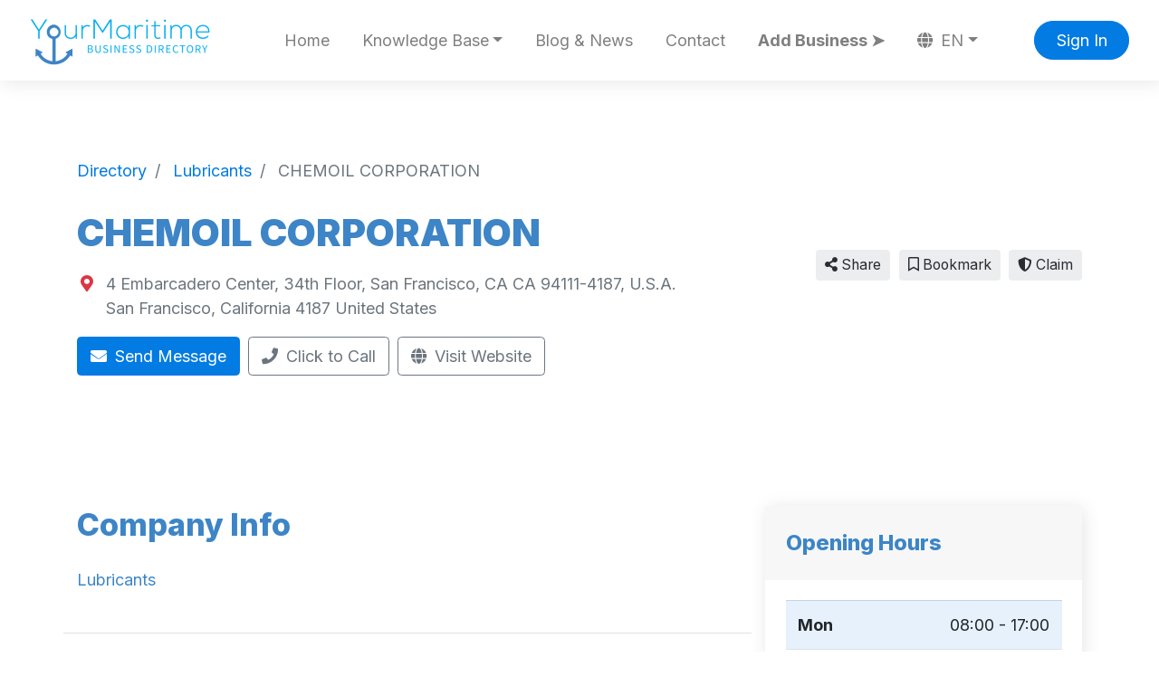

--- FILE ---
content_type: text/html; charset=UTF-8
request_url: https://yourmaritime.com/directory/chemoil-corporation-516
body_size: 7725
content:
<!doctype html>
<html lang="en" dir="ltr">
    <head>
        <meta charset="utf-8" />
        <meta name="viewport" content="width=device-width, initial-scale=1" />
        <title>CHEMOIL CORPORATION</title>
                                    <meta property="og:site_name" content="YourMaritime.com | Business Directory" />
                                                <meta property="og:title" content="CHEMOIL CORPORATION" />
                                                <meta property="og:description" content="Lubricants" />
                                                <meta property="og:type" content="business:business" />
                                                <meta property="og:url" content="https://yourmaritime.com/directory/chemoil-corporation-516" />
                                                <meta name="geo.position" content="37.795242;-122.396220" />
                                                <meta property="place:location:latitude" content="37.795242" />
                                                <meta property="place:location:longitude" content="-122.396220" />
                                                <meta name="title" content="CHEMOIL CORPORATION | Company Information" />
                                                <meta name="keywords" content="ship suppliers directory, maritime services listings, port authorities contacts, shipping companies database, marine equipment suppliers, maritime legal services, shipyard and repair facilities, maritime certification bodies, crewing and manning agencies, maritime insurance companies, Lubricants, San Francisco, California, United States." />
                                                <meta name="description" content="Discover Lubricants in San Francisco, California, United States." />
                                        <link rel="canonical" href="https://yourmaritime.com/directory/chemoil-corporation-516" />
                                                                <link rel="alternate" hreflang="x-default" href="https://yourmaritime.com/directory/chemoil-corporation-516" />
                                <link rel="alternate" hreflang="en" href="https://yourmaritime.com/directory/chemoil-corporation-516" />
                                            <link rel="alternate" hreflang="gr" href="https://yourmaritime.com/gr/directory/chemoil-corporation-516" />
                                            <link rel="alternate" hreflang="es" href="https://yourmaritime.com/es/directory/chemoil-corporation-516" />
                                            <link rel="alternate" hreflang="cn" href="https://yourmaritime.com/cn/directory/chemoil-corporation-516" />
                                            <link rel="alternate" hreflang="ar" href="https://yourmaritime.com/ar/directory/chemoil-corporation-516" />
                                            <link rel="alternate" hreflang="de" href="https://yourmaritime.com/de/directory/chemoil-corporation-516" />
                                            <link rel="alternate" hreflang="fr" href="https://yourmaritime.com/fr/directory/chemoil-corporation-516" />
                                            <link rel="alternate" hreflang="pt" href="https://yourmaritime.com/pt/directory/chemoil-corporation-516" />
                                            <link rel="alternate" hreflang="ru" href="https://yourmaritime.com/ru/directory/chemoil-corporation-516" />
                            <link rel="stylesheet" href="https://yourmaritime.com/js/bootstrap/ltr/bootstrap.min.css">
        <link rel="stylesheet" href="https://yourmaritime.com/js/fontawesome/css/all.css">
        <link href="https://yourmaritime.com/js/simplelightbox/simplelightbox.min.css" rel="stylesheet">
<link rel="stylesheet" href="https://yourmaritime.com/js/leaflet/leaflet.css" />
<link rel="stylesheet" href="https://yourmaritime.com/js/leaflet-fullscreen/leaflet.fullscreen.css" />
<link rel="stylesheet" href="https://yourmaritime.com/js/leaflet-markers/L.Icon.FontAwesome.css" />
<link href="https://yourmaritime.com/js/swiper/css/swiper.min.css?v=844" rel="stylesheet">
        <link rel="preconnect" href="https://fonts.googleapis.com">
        <link rel="preconnect" href="https://fonts.gstatic.com" crossorigin>
        <link rel="stylesheet" href="https://fonts.googleapis.com/css2?family=Nunito+Sans:wght@300;400;500;600;700;800;900&family=Open+Sans:wght@300;400;600;700;800;900&family=Ubuntu:wght@300;400;600;700;800;900&family=Quicksand:wght@300;400;600;700;800;900&family=Inter:wght@300;400;600;700;800;900&display=swap">
        <link rel="stylesheet" href="https://yourmaritime.com/css/default/style.css?rev=14">
        <script src="https://yourmaritime.com/js/jquery/jquery.min.js?v=371"></script>
        
<meta name="p:domain_verify" content="afc34d209f21abb0477864533497d627"/>

<meta name="facebook-domain-verification" content="o69h437yx6eu7lzb37ozve8hs7ongt" />

<script>function loadScript(a){var b=document.getElementsByTagName("head")[0],c=document.createElement("script");c.type="text/javascript",c.src="https://tracker.metricool.com/resources/be.js",c.onreadystatechange=a,c.onload=a,b.appendChild(c)}loadScript(function(){beTracker.t({hash:"e5dc29b217cc2e91e34beb7fd723239f"})});</script>

<script async src="https://pagead2.googlesyndication.com/pagead/js/adsbygoogle.js?client=ca-pub-4277063291146793"
     crossorigin="anonymous"></script>


<!-- Google tag (gtag.js) -->
<script async src="https://www.googletagmanager.com/gtag/js?id=G-L2VE2TSYLJ"></script>
<script>
  window.dataLayer = window.dataLayer || [];
  function gtag(){dataLayer.push(arguments);}
  gtag('js', new Date());

  gtag('config', 'G-L2VE2TSYLJ');
</script>
    </head>
    <body class="ltr">
        <div class="window-overlay bg-dark position-fixed w-100 h-100"></div>
<header class="widget header-widget navbar-top">
    <nav class="navbar navbar-expand-lg navbar-light bg-white shadow-md">
        <div class="container-fluid">
            <a class="navbar-brand" href="https://yourmaritime.com/">
            <img  src="https://yourmaritime.com/media/541/large/test5.png?v=5" width="200" height="60" alt="YourMaritime.com | Business Directory" />            </a>
            <button class="navbar-toggler" type="button" data-toggle="collapse" data-target="#navbarCollapse"
                aria-controls="navbarCollapse" aria-expanded="false" aria-label="Toggle navigation">
                <i class="fas fa-bars"></i>
            </button>
            <div class="collapse navbar-collapse" id="navbarCollapse">
                <ul class="navbar-nav mx-auto">
                <li class="nav-item"><a class="nav-link" href="https://yourmaritime.com/directory" target="_self">Home</a></li><li class="nav-item dropdown"><a class="nav-link dropdown-toggle" id="nav-link-dropdown-14" data-toggle="dropdown" aria-expanded="false" aria-haspopup="true" href="#" role="button">Knowledge Base</a><div class="dropdown-menu shadow-md" aria-labelledby="nav-link-dropdown-14"><a class="dropdown-item" href="https://yourmaritime.com/logistics-dictionary" target="_self">📦 Logistics Dictionary</a><a class="dropdown-item" href="https://yourmaritime.com/vessel-counter" target="_self">🚢 Vessels per Country</a><a class="dropdown-item" href="https://yourmaritime.com/ocean-services-trade" target="_self">🌍 Ocean Services Trade</a></div></li><li class="nav-item"><a class="nav-link" href="https://yourmaritime.com/blog-news" target="_self">Blog &amp; News</a></li><li class="nav-item"><a class="nav-link" href="https://yourmaritime.com/contact" target="_self">Contact</a></li><li class="nav-item highlighted-item"><a class="nav-link" href="https://yourmaritime.com/pricing" target="_self">Add Business ➤</a></li><li class="nav-item dropdown"><a class="nav-link dropdown-toggle" href="#" id="languageDropdown" role="button" data-toggle="dropdown" aria-haspopup="true" aria-expanded="false"><i class="fas fa-globe mr-1"></i> EN</a><div class="dropdown-menu dropdown-menu-right shadow-md" aria-labelledby="languageDropdown"><a class="dropdown-item active" href="https://yourmaritime.com/directory/chemoil-corporation-516">English ✓</a><a class="dropdown-item" href="https://yourmaritime.com/gr/directory/chemoil-corporation-516">Ελληνικά</a><a class="dropdown-item" href="https://yourmaritime.com/es/directory/chemoil-corporation-516">Español</a><a class="dropdown-item" href="https://yourmaritime.com/cn/directory/chemoil-corporation-516">简体中文</a><a class="dropdown-item" href="https://yourmaritime.com/ar/directory/chemoil-corporation-516">العربية</a><a class="dropdown-item" href="https://yourmaritime.com/de/directory/chemoil-corporation-516">Deutsch</a><a class="dropdown-item" href="https://yourmaritime.com/fr/directory/chemoil-corporation-516">Français</a><a class="dropdown-item" href="https://yourmaritime.com/pt/directory/chemoil-corporation-516">Português</a><a class="dropdown-item" href="https://yourmaritime.com/ru/directory/chemoil-corporation-516">Русский</a></div></li>                </ul>
                                <div class="d-flex align-items-center justify-content-between justify-content-lg-end">
                    <ul class="navbar-nav">
                        <li class="nav-item">
                                                            <a class="btn btn-round btn-primary" href="https://yourmaritime.com/account/login">Sign In</a>
                                                    </li>
                    </ul>
                </div>
                            </div>
        </div>
    </nav>
</header><div itemscope itemtype="http://schema.org/LocalBusiness">
    <section class="widget listing-widget bg-white py-6">
        <div class="container">
            <div class="row align-items-center">
                <div class="col-12 col-lg-8">
                    <nav aria-label="breadcrumb">
                        <ol class="breadcrumb" itemscope itemtype="https://schema.org/BreadcrumbList">
                                                        <li class="breadcrumb-item" itemprop="itemListElement" itemscope itemtype="https://schema.org/ListItem">
                                <a itemprop="item" href="https://yourmaritime.com/directory">
                                    <span itemprop="name">Directory</span>
                                </a>
                                <meta itemprop="position" content="1" />
                            </li>

                                                                    <li class="breadcrumb-item" itemprop="itemListElement" itemscope itemtype="https://schema.org/ListItem">
                                            <a itemprop="item" href="https://yourmaritime.com/directory/lubricants">
                                                <span itemprop="name">Lubricants</span>
                                            </a>
                                            <meta itemprop="position" content="2" />
                                        </li>
                                                        <li class="breadcrumb-item active" aria-current="page" itemprop="itemListElement" itemscope itemtype="https://schema.org/ListItem">
                                <span itemprop="name">CHEMOIL CORPORATION</span>
                                <meta itemprop="item" content="https://yourmaritime.com/directory/chemoil-corporation-516" />
                                <meta itemprop="position" content="3" />
                            </li>
                        </ol>
                    </nav>                  
                    <h1 class="display-3 text-black mb-3">
                        <span itemprop="name">CHEMOIL CORPORATION</span>                    </h1>
                    <div class="display-8 mb-3">
                                                                                                                                            </div>
                                                                <div class="d-flex align-items-baseline">
                            <div>
                                <i class="fas fa-map-marker-alt text-danger fa-fw"></i>
                            </div>
                            <div class="ml-2 text-secondary">
                                                                <div itemprop="address" itemscope itemtype="http://schema.org/PostalAddress">
                                    <span itemprop="streetAddress">4 Embarcadero Center, 34th Floor, San Francisco, CA CA 94111-4187, U.S.A.</span><br />
<span itemprop="addressLocality">San Francisco</span>, <span itemprop="addressRegion">California</span> <span itemprop="postalCode">4187</span> <span itemprop="addressCountry">United States</span>                                </div>
                                                            </div>
                        </div>
                                                                <div class="pt-3">
                                                            <a class="btn btn-primary mr-1 mb-3" href="https://yourmaritime.com/directory/chemoil-corporation-516/send-message">
                                    <i class="fas fa-envelope mr-1"></i> Send Message                                </a>
                                                                                        <span class="btn btn-outline-secondary mr-1 mb-3">
                                    <i class="fas fa-phone mr-1"></i> <span itemprop="telephone" content="14 152 682 740" data-action="click-to-call" data-id="4095" data-url="https://yourmaritime.com/ajax/click-to-call">Click to Call</span>
                                </span>
                                                                                        <a class="btn btn-outline-secondary mr-1 mb-3" rel="nofollow" target="_blank" href="https://yourmaritime.com/directory/chemoil-corporation-516/visit-website">
                                    <i class="fas fa-globe mr-1"></i> Visit Website                                </a>
                                                    </div>
                                    </div>
                <div class="col-12 col-lg-4 text-left text-lg-right mt-lg-0">
                    <div>
                                                                    <div class="share-button btn btn-light btn-sm ml-1 mb-2 position-relative">
                            <i class="fas fa-share-alt"></i> Share                            <div class="share-popup-screen"></div>
                            <div class="share-popup-wrapper">
                                <ul class="list-inline share-popup shadow-md">
                                    <li class="list-inline-item">
                                        <a href="https://www.facebook.com/sharer/sharer.php?u=https://yourmaritime.com/directory/chemoil-corporation-516" class="share-link btn btn-circle btn-icn btn-facebook" target="_blank" title="Share on Facebook">
                                            <i class="fab fa-facebook-f"></i>
                                        </a>
                                    </li>
                                    <li class="list-inline-item">
                                        <a href="https://x.com/intent/post?text=CHEMOIL CORPORATION&url=https://yourmaritime.com/directory/chemoil-corporation-516" class="share-link btn btn-circle btn-icn btn-twitter" target="_blank" title="Share on Twitter">
                                            <i class="fab fa-twitter"></i>
                                        </a>
                                    </li>
                                    <li class="list-inline-item">
                                        <a href="https://www.linkedin.com/sharing/share-offsite/?url=https://yourmaritime.com/directory/chemoil-corporation-516" class="share-link btn btn-circle btn-icn btn-linkedin-in" target="_blank" title="Share on LinkedIn">
                                            <i class="fab fa-linkedin-in"></i>
                                        </a>
                                    </li>
                                    <li class="list-inline-item">
                                        <a href="https://pinterest.com/pin/create/button/?url=https://yourmaritime.com/directory/chemoil-corporation-516" class="share-link btn btn-circle btn-icn btn-pinterest" target="_blank" title="Share on Pinterest">
                                            <i class="fab fa-pinterest"></i>
                                        </a>
                                    </li>
                                    <li class="list-inline-item">
                                        <a href="https://www.reddit.com/submit?title=CHEMOIL CORPORATION&url=https://yourmaritime.com/directory/chemoil-corporation-516" class="share-link btn btn-circle btn-icn btn-reddit" target="_blank" title="Share on Reddit">
                                            <i class="fab fa-reddit"></i>
                                        </a>
                                    </li>
                                </ul>
                            </div>
                        </div>
                                                                                                            <a href="https://yourmaritime.com/account/login" class="btn btn-light btn-sm ml-1 mb-2">            <i class="far fa-bookmark"></i> Bookmark    </a>
                                                                                                                                        <a href="https://yourmaritime.com/directory/chemoil-corporation-516/claim" class="btn btn-light btn-sm ml-1 mb-2"><i class="fas fa-shield-alt"></i> Claim</a>
                                                            </div>                    
                </div>
            </div>
        </div>
    </section>
    <section class="widget listing-widget-body bg-white pb-6">
        <div class="container">
            <div class="row">
                <div class="col-12 py-5">
                    <div class="row">
                        <div class="col-12 col-lg-8 order-2 order-lg-1">
                            <div class="row">
                                
                                                                                                                                                                                                                                                                                                                                                                                                                                                                                                                                                                                                                                                                                                                                                                                                                                                                                                                                                                                                                                                                                                                                                                                                                    
                                                                
                                                                    <div class="col-12 mb-4 border-bottom pb-4 order-1">
                                        <h3 class="display-5 text-bold mb-4">Company Info</h3>
                                        <p>
                                            <span itemprop="description" content="Lubricants"><span>Lubricants</span></span>                                        </p>
                                    </div>
                                                                                                                                                                                                                                                                                                                                                                                                                                                                                                                                                                                                                                                                                                                                                                                                                                                                                                                                                                                                                                                                                                                                                                                                                                                                                                                                                                                                                                                                                                        <div class="col-12 mb-4 py-4 border-bottom order-3">
                                        <h3 class="display-5 text-bold mb-4">Additional Info</h3>
                                        <div class="table-responsive">
                                            <table class="table">
                                                <tbody>
                                                    
                                            <tr>
                                                <th scope="row" class="w-35 pl-2"><i class="fas fa-mail-bulk fa-fw text-secondary"></i> Contact Email:</th>
                                                <td class="pr-0"><span itemprop="email"><a href="mailto:market@chemoil.com">market@chemoil.com</a></span></td>
                                            </tr>
                                            
                                            <tr>
                                                <th scope="row" class="w-35 pl-2"><i class="fas fa-dollar-sign fa-fw text-secondary"></i> Accepted Currencies:</th>
                                                <td class="pr-0"><span itemprop="currenciesAccepted">$ Dollar</span></td>
                                            </tr>
                                                                                            </tbody>
                                            </table>
                                        </div>
                                    </div>
                                
                                                                                                                                    <div class="col-12 mb-4 border-bottom py-4 order-5">
                                        <h3 class="display-5 text-bold mb-4">Location</h3>
                                        <div id="map" class="map"></div>
                                    </div>
                                                                                                                                                            </div>
                        </div>
                        <div class="col-12 col-lg-4 order-1 order-lg-2">
                                                                                    
                                                        
                                                                                                                                                                        <div class="card shadow-md border-0 mb-5">
                                <div class="card-header py-4 border-0">
                                    <h4 class="text-bold display-8">Opening Hours</h4>
                                </div>
                                <div class="card-body">
                                    <table class="table">
                                        <tbody>
                                                                                        <tr class="table-primary">
                                                <th scope="row">Mon</th>
                                                <td class="text-right">
                                                                                                                                                                        <span itemprop="openingHours" content="Mn 08:00:00-17:00:00">
                                                                08:00 - 17:00<br />
                                                            </span>
                                                                                                                                                            </td>
                                            </tr>
                                                                                        <tr>
                                                <th scope="row">Tue</th>
                                                <td class="text-right">
                                                                                                                                                                        <span itemprop="openingHours" content="Tu 08:00:00-17:00:00">
                                                                08:00 - 17:00<br />
                                                            </span>
                                                                                                                                                            </td>
                                            </tr>
                                                                                        <tr>
                                                <th scope="row">Wed</th>
                                                <td class="text-right">
                                                                                                                                                                        <span itemprop="openingHours" content="We 08:00:00-17:00:00">
                                                                08:00 - 17:00<br />
                                                            </span>
                                                                                                                                                            </td>
                                            </tr>
                                                                                        <tr>
                                                <th scope="row">Thu</th>
                                                <td class="text-right">
                                                                                                                                                                        <span itemprop="openingHours" content="Th 08:00:00-17:00:00">
                                                                08:00 - 17:00<br />
                                                            </span>
                                                                                                                                                            </td>
                                            </tr>
                                                                                        <tr>
                                                <th scope="row">Fri</th>
                                                <td class="text-right">
                                                                                                                                                                        <span itemprop="openingHours" content="Fr 08:00:00-17:00:00">
                                                                08:00 - 17:00<br />
                                                            </span>
                                                                                                                                                            </td>
                                            </tr>
                                                                                        <tr>
                                                <th scope="row">Sat</th>
                                                <td class="text-right">
                                                                                                            Closed                                                                                                    </td>
                                            </tr>
                                                                                        <tr>
                                                <th scope="row">Sun</th>
                                                <td class="text-right">
                                                                                                            Closed                                                                                                    </td>
                                            </tr>
                                                                                    </tbody>
                                    </table>
                                </div>
                                                                <div class="card-footer border-0 bg-secondary-light py-4">
                                    <span class="text-secondary text-bold display-9">
                                        Closed Now                                    </span>
                                    <span class="float-right">
                                        <i class="far fa-clock text-secondary text-bold display-6"></i>
                                    </span>
                                </div>
                                                            </div>
                                                        
                        </div>
                    </div>
                </div>
            </div>
        </div>
    </section>
</div>
<section class="widget custom-widget bg-white py-6">
    <div class="container">
        <div class="row">
            <div class="col-12">
                <h3 class="text-black display-5 mb-4"></h3>
                <p class="display-9"><h3 style="text-align: center;"><style type="text/css">.generated-text {
   font-family: Geneva, sans-serif;
   font-size: 20px;
   line-height: 35px;
   text-align: center;
   color: #ffffff;
   border-radius: 60px;
   background-color: #3D85C6;
   padding: 20px;
   border: none;
   cursor: pointer;
}

/* Add this to the parent container */
.button-wrapper {
   display: flex;
   justify-content: center; /* centers horizontally */
   align-items: flex-start; /* keeps it at the top */
   width: 100%;
   padding-top: 10px;       /* optional spacing */</style>Want to be listed in the &quot;Lubricants&quot; category?</h3><p></p><div class="button-wrapper"></div><div class="button-wrapper">&nbsp;&nbsp;</div><div class="button-wrapper"><button class="generated-text" type="button" onclick="location.href='https://yourmaritime.com/pricing'">+ Click here to add your business!</button></div></p>
            </div>
        </div>
    </div>
</section>
<script>
    $(document).ready(function() {
        var swiper = new Swiper(".slider-e73ffb", {
            effect: 'slide',
            slidesPerView: 3,
            spaceBetween: 30,
            speed: 2000,
            autoplay: {
                        delay: 1000,
                    },
            pagination: {
                el: ".swiper-pagination",
                clickable: true,
            },
            breakpoints: {
                1200: {
                    slidesPerView: 3,
                    spaceBetween: 30,
                },
    
                1024: {
                    slidesPerView: 2,
                    spaceBetween: 20,
                },
                768: {
                    slidesPerView: 2,
                    spaceBetween: 20,
                },
                640: {
                    slidesPerView: 2,
                    spaceBetween: 10,
                },
                0: {
                    slidesPerView: 1,
                    spaceBetween: 10,
                }
            }
        });
    });
</script><section class="widget listings-slider-widget bg-white py-6">
    <div class="container">
        <div class="row">
            <div class="col-12">
                <p class="text-caption text-black text-uppercase display-11 l-space-1">Similar companies</p>
                <h3 class="text-black display-5 l-space-0"></h3>
            </div>
        </div>
        <div class="swiper mt-5 slider-e73ffb">
            <div class="swiper-wrapper pb-6">
                                <div class="swiper-slide ht-auto">
                    <div class="w-100 h-100">
                        <div class="card listing-card h-100 border-0 shadow-md bg-white">
    <div class="row no-gutters">
                <div class="listing-card-img col-12">
                            <a class="d-block" href="https://yourmaritime.com/directory/arabian-petroleum-supply-company-s-a-apsco">
                            <img  src="https://yourmaritime.com/media/972/medium/light-blue-anchor-hi1.png?v=3" width="400" height="375" class="img-fluid w-100 rounded-top" loading="lazy" alt="" />
                            </a>
                    </div>
                <div class="listing-card-body col-12">
            <div class="card-body p-0 p-3">
                <div class="row">
                    <div class="col-12">
                        <p class="text-secondary m-0 mb-3 display-12">
                            <a href="https://yourmaritime.com/directory">Directory</a> &raquo; <a href="https://yourmaritime.com/directory/lubricants">Lubricants</a>                        </p>
                        <h4 class="text-bold display-9 m-0 mb-3">
                                                            <a class="text-dark" href="https://yourmaritime.com/directory/arabian-petroleum-supply-company-s-a-apsco">
                                                        ARABIAN PETROLEUM SUPPLY COMPANY S.A. (APSCO)                                                                                        </a>
                                                    </h4>
                                            </div>
                    <div class="col-12 display-11">
                                                    <p class="text-secondary m-0 mb-3"><i class="fas fa-map-marker-alt pr-2 fa-fw text-danger"></i>
                                Alireza Tower, 8th Floor, P O Box 1408, Jeddah 21431, Saudi Arabia
Jeddah, Makkah Region 21431 Saudi Arabia                            </p>
                                                                                                <p class="m-0 mb-3">Arabian Petroleum Supply company (APSCO) is involved in the marketing of Lubricants, petro...</p>
                        <div class="mb-2">
                                                    </div>                                
                        <div class="m-0">
                                                                                                                                                                                    </div>
                    </div>
                </div>
            </div>
            <div class="card-footer border-0 pt-2 pb-3 px-3 bg-white">
                                    <a href="https://yourmaritime.com/directory/arabian-petroleum-supply-company-s-a-apsco" class="btn btn-primary">Read More</a>
                                                </div>
        </div>
    </div>
</div>
                    </div>
                </div>
                                <div class="swiper-slide ht-auto">
                    <div class="w-100 h-100">
                        <div class="card listing-card h-100 border-0 shadow-md bg-white">
    <div class="row no-gutters">
                <div class="listing-card-img col-12">
                            <a class="d-block" href="https://yourmaritime.com/directory/indianoil-mauritius-limited">
                            <img  src="https://yourmaritime.com/media/972/medium/light-blue-anchor-hi1.png?v=3" width="400" height="375" class="img-fluid w-100 rounded-top" loading="lazy" alt="" />
                            </a>
                    </div>
                <div class="listing-card-body col-12">
            <div class="card-body p-0 p-3">
                <div class="row">
                    <div class="col-12">
                        <p class="text-secondary m-0 mb-3 display-12">
                            <a href="https://yourmaritime.com/directory">Directory</a> &raquo; <a href="https://yourmaritime.com/directory/lubricants">Lubricants</a>                        </p>
                        <h4 class="text-bold display-9 m-0 mb-3">
                                                            <a class="text-dark" href="https://yourmaritime.com/directory/indianoil-mauritius-limited">
                                                        INDIANOIL MAURITIUS LIMITED                                                                                        </a>
                                                    </h4>
                                            </div>
                    <div class="col-12 display-11">
                                                    <p class="text-secondary m-0 mb-3"><i class="fas fa-map-marker-alt pr-2 fa-fw text-danger"></i>
                                Mer Rouge, Port Louis , Mauritius
Port Louis, Port Louis District 0000 Mauritius                            </p>
                                                                                                <p class="m-0 mb-3">IndianOil (Mauritius) Ltd (IOML) is a fully owned subsidiary of Indian Oil Corporation Ltd...</p>
                        <div class="mb-2">
                                                    </div>                                
                        <div class="m-0">
                                                                                                                                                                                    </div>
                    </div>
                </div>
            </div>
            <div class="card-footer border-0 pt-2 pb-3 px-3 bg-white">
                                    <a href="https://yourmaritime.com/directory/indianoil-mauritius-limited" class="btn btn-primary">Read More</a>
                                                </div>
        </div>
    </div>
</div>
                    </div>
                </div>
                                <div class="swiper-slide ht-auto">
                    <div class="w-100 h-100">
                        <div class="card listing-card h-100 border-0 shadow-md bg-white">
    <div class="row no-gutters">
                <div class="listing-card-img col-12">
                            <a class="d-block" href="https://yourmaritime.com/directory/mansfield-service-partners">
                            <img  src="https://yourmaritime.com/media/605/medium/untitled-design.jpg?v=1" width="400" height="300" class="img-fluid w-100 rounded-top" loading="lazy" alt="Mansfield Service Partners " />
                            </a>
                    </div>
                <div class="listing-card-body col-12">
            <div class="card-body p-0 p-3">
                <div class="row">
                    <div class="col-12">
                        <p class="text-secondary m-0 mb-3 display-12">
                            <a href="https://yourmaritime.com/directory">Directory</a> &raquo; <a href="https://yourmaritime.com/directory/lubricants">Lubricants</a>                        </p>
                        <h4 class="text-bold display-9 m-0 mb-3">
                                                            <a class="text-dark" href="https://yourmaritime.com/directory/mansfield-service-partners">
                                                        Mansfield Service Partners                                                                                         </a>
                                                    </h4>
                                            </div>
                    <div class="col-12 display-11">
                                                    <p class="text-secondary m-0 mb-3"><i class="fas fa-map-marker-alt pr-2 fa-fw text-danger"></i>
                                8799 N Loop E Service Rd, Houston, TX
Houston County, Tennessee  77029 United States                            </p>
                                                                                                <p class="m-0 mb-3">MSP Energy: Marine Fuel Services Leader.</p>
                        <div class="mb-2">
                                                    </div>                                
                        <div class="m-0">
                                                                                                                                                                                    </div>
                    </div>
                </div>
            </div>
            <div class="card-footer border-0 pt-2 pb-3 px-3 bg-white">
                                    <a href="https://yourmaritime.com/directory/mansfield-service-partners" class="btn btn-primary">Read More</a>
                                                </div>
        </div>
    </div>
</div>
                    </div>
                </div>
                                <div class="swiper-slide ht-auto">
                    <div class="w-100 h-100">
                        <div class="card listing-card h-100 border-0 shadow-md bg-white">
    <div class="row no-gutters">
                <div class="listing-card-img col-12">
                            <a class="d-block" href="https://yourmaritime.com/directory/the-maldives-national-oil-company-ltd-mnoc-2686">
                            <img  src="https://yourmaritime.com/media/972/medium/light-blue-anchor-hi1.png?v=3" width="400" height="375" class="img-fluid w-100 rounded-top" loading="lazy" alt="" />
                            </a>
                    </div>
                <div class="listing-card-body col-12">
            <div class="card-body p-0 p-3">
                <div class="row">
                    <div class="col-12">
                        <p class="text-secondary m-0 mb-3 display-12">
                            <a href="https://yourmaritime.com/directory">Directory</a> &raquo; <a href="https://yourmaritime.com/directory/lubricants">Lubricants</a>                        </p>
                        <h4 class="text-bold display-9 m-0 mb-3">
                                                            <a class="text-dark" href="https://yourmaritime.com/directory/the-maldives-national-oil-company-ltd-mnoc-2686">
                                                        THE MALDIVES NATIONAL OIL COMPANY LTD. (MNOC)                                                                                        </a>
                                                    </h4>
                                            </div>
                    <div class="col-12 display-11">
                                                    <p class="text-secondary m-0 mb-3"><i class="fas fa-map-marker-alt pr-2 fa-fw text-danger"></i>
                                Boduthakurufaanu Magu, Maafannu, Male 20345, Maldives
Male, Kaafu Atoll 20345 Maldives                            </p>
                                                                                                <p class="m-0 mb-3">Specializing in lubricants, Maldives National Oil Company Ltd is a prominent local busines...</p>
                        <div class="mb-2">
                                                    </div>                                
                        <div class="m-0">
                                                                                                                                                                                    </div>
                    </div>
                </div>
            </div>
            <div class="card-footer border-0 pt-2 pb-3 px-3 bg-white">
                                    <a href="https://yourmaritime.com/directory/the-maldives-national-oil-company-ltd-mnoc-2686" class="btn btn-primary">Read More</a>
                                                </div>
        </div>
    </div>
</div>
                    </div>
                </div>
                                <div class="swiper-slide ht-auto">
                    <div class="w-100 h-100">
                        <div class="card listing-card h-100 border-0 shadow-md bg-white">
    <div class="row no-gutters">
                <div class="listing-card-img col-12">
                            <a class="d-block" href="https://yourmaritime.com/directory/supply-oilfield-services-inc-makati">
                            <img  src="https://yourmaritime.com/media/972/medium/light-blue-anchor-hi1.png?v=3" width="400" height="375" class="img-fluid w-100 rounded-top" loading="lazy" alt="" />
                            </a>
                    </div>
                <div class="listing-card-body col-12">
            <div class="card-body p-0 p-3">
                <div class="row">
                    <div class="col-12">
                        <p class="text-secondary m-0 mb-3 display-12">
                            <a href="https://yourmaritime.com/directory">Directory</a> &raquo; <a href="https://yourmaritime.com/directory/lubricants">Lubricants</a>                        </p>
                        <h4 class="text-bold display-9 m-0 mb-3">
                                                            <a class="text-dark" href="https://yourmaritime.com/directory/supply-oilfield-services-inc-makati">
                                                        Supply Oilfield Services Inc                                                                                        </a>
                                                    </h4>
                                            </div>
                    <div class="col-12 display-11">
                                                    <p class="text-secondary m-0 mb-3"><i class="fas fa-map-marker-alt pr-2 fa-fw text-danger"></i>
                                Salcedo, Makati, Kalakhang Maynila, Philippines
Manila, Metro Manila 0000 Philippines                            </p>
                                                                                                <p class="m-0 mb-3">Service Contractor</p>
                        <div class="mb-2">
                                                    </div>                                
                        <div class="m-0">
                                                                                                                                                                                    </div>
                    </div>
                </div>
            </div>
            <div class="card-footer border-0 pt-2 pb-3 px-3 bg-white">
                                    <a href="https://yourmaritime.com/directory/supply-oilfield-services-inc-makati" class="btn btn-primary">Read More</a>
                                                </div>
        </div>
    </div>
</div>
                    </div>
                </div>
                                <div class="swiper-slide ht-auto">
                    <div class="w-100 h-100">
                        <div class="card listing-card h-100 border-0 shadow-md bg-white">
    <div class="row no-gutters">
                <div class="listing-card-img col-12">
                            <a class="d-block" href="https://yourmaritime.com/directory/val-oil-trading-s-a">
                            <img  src="https://yourmaritime.com/media/972/medium/light-blue-anchor-hi1.png?v=3" width="400" height="375" class="img-fluid w-100 rounded-top" loading="lazy" alt="" />
                            </a>
                    </div>
                <div class="listing-card-body col-12">
            <div class="card-body p-0 p-3">
                <div class="row">
                    <div class="col-12">
                        <p class="text-secondary m-0 mb-3 display-12">
                            <a href="https://yourmaritime.com/directory">Directory</a> &raquo; <a href="https://yourmaritime.com/directory/lubricants">Lubricants</a>                        </p>
                        <h4 class="text-bold display-9 m-0 mb-3">
                                                            <a class="text-dark" href="https://yourmaritime.com/directory/val-oil-trading-s-a">
                                                        VAL OIL TRADING S.A.                                                                                        </a>
                                                    </h4>
                                            </div>
                    <div class="col-12 display-11">
                                                    <p class="text-secondary m-0 mb-3"><i class="fas fa-map-marker-alt pr-2 fa-fw text-danger"></i>
                                124 Vouliagmenis Avenue, Glyfada, 16674 Athens, Greece
Athens, Attica Region 16674 Greece                            </p>
                                                                                                <p class="m-0 mb-3">Lubricants</p>
                        <div class="mb-2">
                                                    </div>                                
                        <div class="m-0">
                                                                                                                                                                                    </div>
                    </div>
                </div>
            </div>
            <div class="card-footer border-0 pt-2 pb-3 px-3 bg-white">
                                    <a href="https://yourmaritime.com/directory/val-oil-trading-s-a" class="btn btn-primary">Read More</a>
                                                </div>
        </div>
    </div>
</div>
                    </div>
                </div>
                            </div>
            <div class="swiper-pagination"></div>
        </div>
    </div>
</section>
<section class="widget listing-claim-form-widget bg-white py-6">
    <div class="container">
        <div class="row">
            <div class="col-12 mb-5">
                <p class="text-caption text-black text-uppercase display-11 l-space-1">🚢 Are you the owner of this business?</p>
                <h3 class="text-black display-5 l-space-0">You Can Claim Ownership of this Listing!</h3>
            </div>
            <div class="col-12">
                                <div class="alert mb-3 d-flex align-items-stretch alert-danger alert-dismissible fade show" role="alert">
    <div class="d-flex align-items-center p-0">
        <i class="fas fa-exclamation mr-3 rounded-circle alert-icon d-flex align-items-center justify-content-center border border-danger"></i>
    </div>
    <div class="align-self-center display-10">
                    Please <a href="https://yourmaritime.com/account/login">sign in</a> to claim your listing.            </div>
    <div class="d-flex align-items-center justify-content-end">
        <button type="button" class="close display-5 text-regular" data-dismiss="alert" aria-label="Close">
            <span aria-hidden="true">&times;</span>
        </button>
    </div>
</div>
                            </div>
        </div>
    </div>
</section>
<footer>
        <div class="widget footer-widget bg-white py-6">
        <div class="container">
            <div class="row">
                                <div class="col-12 col-lg-3 mb-4 order-1">
                    <h4 class="text-bold display-7 mb-4">About Us</h4>
                    <p>We Help Maritime Companies Showcase their Products and Services to a World-Wide Audience. <a href="https://yourmaritime.com/account/create" title="Sign Up">Sign Up</a> Today and Start Promoting your Business in our Online Directory!</p>
                </div>
                                                <div class="col-12 col-lg-3 mb-4 order-2">
                    <h4 class="text-bold display-7 mb-4">Pages</h4>
                    <ul class="list-unstyled">
                    <li class="mb-2"><a href="https://yourmaritime.com/directory" target="_self">Home</a></li><li class="mb-2"><a href="https://yourmaritime.com/knowledge-base" target="_self">Knowledge Base</a></li><li class="mb-2"><a href="https://yourmaritime.com/blog-news" target="_self">Blog &amp; News</a></li><li class="mb-2"><a href="https://yourmaritime.com/contact" target="_self">Contact</a></li><li class="mb-2 highlighted-item"><a href="https://yourmaritime.com/pricing" target="_self">Add Business ➤</a></li>                    </ul>
                </div>
                                                <div class="col-12 col-lg-3 mb-4 order-3">
                    <h4 class="text-bold display-7 mb-4">Contact Us</h4>
                    <p><a href="https://yourmaritime.com/contact" title="Contact Form">Contact Form</a> </p>
                    <ul class="list-unstyled display-11">
                                                <li class="py-2">
                            <div class="d-flex align-items-baseline">
                                <div>
                                    <i class="fas fa-map-marker-alt text-danger fa-fw"></i>
                                </div>
                                <div class="ml-2">
                                    Ellados st. Limassol 4630, Cyprus                                </div>
                            </div>
                        </li>
                                                                    </ul>
                 </div>
                                                                <div class="col-12 col-lg-3 mb-4 order-4">
                    <h4 class="text-bold display-7 mb-4">Follow Us</h4>
                    <p>Get the Latest Updates from our Social Media Profiles</p>
                                                                        <a href="https://www.facebook.com/yourmaritime1" class="social-profile mb-2" rel="nofollow" target="_blank"><img src="https://yourmaritime.com/css/default/images/social/facebook.png" width="200" height="200" alt="Follow Us On Facebook" /></a>
                                                                                                <a href="https://www.youtube.com/@YourMaritime" class="social-profile mb-2" rel="nofollow" target="_blank"><img src="https://yourmaritime.com/css/default/images/social/youtube.png" width="200" height="200" alt="Follow Us On YouTube" /></a>
                                                                                                <a href="https://www.instagram.com/yourmaritimedirectory/" class="social-profile mb-2" rel="nofollow" target="_blank"><img src="https://yourmaritime.com/css/default/images/social/instagram.png" width="200" height="200" alt="Follow Us On Instagram" /></a>
                                                                                                <a href="https://twitter.com/YourMaritime" class="social-profile mb-2" rel="nofollow" target="_blank"><img src="https://yourmaritime.com/css/default/images/social/x.png" width="200" height="200" alt="Follow Us On X" /></a>
                                                                                                                                            <a href="https://www.linkedin.com/groups/9269965/" class="social-profile mb-2" rel="nofollow" target="_blank"><img src="https://yourmaritime.com/css/default/images/social/linkedin.png" width="200" height="200" alt="Follow Us On LinkedIn" /></a>
                                                                                                                                            <a href="https://www.pinterest.com/yourmaritime/" class="social-profile mb-2" rel="nofollow" target="_blank"><img src="https://yourmaritime.com/css/default/images/social/pinterest.png" width="200" height="200" alt="Follow Us On Pinterest" /></a>
                                                                                                                                                                                                                                                                                                                                                                                                                                                                                                                                                                                                                                                                                                                                                                                                                                                                            <a href="https://www.flickr.com/people/yourmaritime/" class="social-profile mb-2" rel="nofollow" target="_blank"><img src="https://yourmaritime.com/css/default/images/social/flickr.png" width="200" height="200" alt="Follow Us On Flickr" /></a>
                                                                                                <a href="https://vimeo.com/yourmaritime" class="social-profile mb-2" rel="nofollow" target="_blank"><img src="https://yourmaritime.com/css/default/images/social/vimeo.png" width="200" height="200" alt="Follow Us On Vimeo" /></a>
                                                                                                        </div>
                            </div>
        </div>
    </div>
        <div class="bg-dark py-4">
        <div class="container">
            <div class="row">
                <div class="col-12 text-center text-white">
                    <p class="text-sm">
                                                    <a href="https://yourmaritime.com/advertise" title="Advertise">Advertise | </a> <a href="https://yourmaritime.com/about-us" title="About Us">About Us | </a> <a href="https://yourmaritime.com/privacy-policy" title="Privacy Policy">Privacy Policy | </a> <a href="https://yourmaritime.com/terms-of-use" title="Terms Of Use">Terms Of Use | </a> <a href="https://yourmaritime.com/" title="YourMaritime.com © 2026">YourMaritime.com © 2026 </a>                                            </p>
                </div>
            </div>
        </div>
    </div>
</footer>
    <a href="#" id="_bttb" class="btn btn-light btn-float" aria-label="Back to top"><i class="fas fa-chevron-up"></i></a>
    <div class="d-none">
        <img src="https://yourmaritime.com/cron" alt="" />
    </div>
    <script src="https://yourmaritime.com/js/bootstrap/ltr/bootstrap.bundle.min.js"></script>
    <script src="https://yourmaritime.com/js/bootstrap-confirmation/bootstrap-confirmation.js"></script>
    <script src="https://yourmaritime.com/js/js-cookie/js.cookie-2.2.1.min.js"></script>
    <script src="https://yourmaritime.com/js/misc/ofi.min.js"></script>
    <script src="https://yourmaritime.com/js/js.js?v=110"></script>
    <script src="https://yourmaritime.com/js/simplelightbox/simple-lightbox.min.js"></script>
<script src="https://yourmaritime.com/js/leaflet/leaflet.js"></script>
<script src="https://yourmaritime.com/js/leaflet-fullscreen/Leaflet.fullscreen.min.js"></script>
<script src="https://yourmaritime.com/js/leaflet-markers/L.Icon.FontAwesome.js"></script>

        <script>
            $(document).ready(function() {
                $('#map').listingMap({
                    latitude: '37.795242',
                    longitude: '-122.396220',
                    zoom: '12',
                    icon_color: '#ffffff',
                    marker_color: '#ff0000',
                    class: 'fas fa-oil-can',
                    provider: 'osm',
                    accessToken: 'pk.eyJ1IjoicGhwbGlzdGluZ3MiLCJhIjoiY2s1OGZpN2k3MGFxaTNvb2E2a3p5ZXBhMSJ9.l4HTlcVDtS2ngWLZygqSpg',
                });
            });
        </script>

        <script>
        $(document).ready(function() {
            $('.share-button').on('click', function (event) {
                event.preventDefault();
                var popup = $(this).find('.share-popup-wrapper');
                var screen = $(this).find('.share-popup-screen');

                if (popup.length && screen.length) {
                    screen.show();
                    popup.show();
                }

                $(document).on('keydown', function (event) {
                    if (screen.is(':visible') && event.keyCode === 27) {
                        screen.hide();
                        popup.hide();
                    }
                });

                $(document).on('click', '.share-popup-screen', function (event) {
                    event.preventDefault();
                    screen.hide();
                    popup.hide();
                });
            });

            $('.share-link').on('click', function(event) {
                event.preventDefault();
                window.open($(this).attr('href'), '', 'height=450, width=550, top=' + ($(window).height() / 2 - 275) + ', left=' + ($(window).width() / 2 - 225) + ', toolbar=0, location=0, menubar=0, directories=0');

                return false;
            });
        });
        </script>
<script src="https://yourmaritime.com/js/swiper/js/swiper.min.js?v=844"></script>
    <script>
        var bttb = document.getElementById("_bttb");

        window.onscroll = function() {
            if (document.body.scrollTop > 50 || document.documentElement.scrollTop > 50) {
                bttb.style.display = "block";
            } else {
                bttb.style.display = "none";
            }
        };

        bttb.addEventListener('click', function (e) {
            e.preventDefault();
            document.body.scrollTop = 0;
            document.documentElement.scrollTop = 0;
        });

        objectFitImages();

        $(function () {
            $('[data-toggle="tooltip"]').tooltip();
            $('[data-toggle="popover"]').popover();
        })
    </script>
    </body>
</html>


--- FILE ---
content_type: text/html; charset=utf-8
request_url: https://www.google.com/recaptcha/api2/aframe
body_size: 270
content:
<!DOCTYPE HTML><html><head><meta http-equiv="content-type" content="text/html; charset=UTF-8"></head><body><script nonce="C0cX6XKrzQGl7YAG5DLjJQ">/** Anti-fraud and anti-abuse applications only. See google.com/recaptcha */ try{var clients={'sodar':'https://pagead2.googlesyndication.com/pagead/sodar?'};window.addEventListener("message",function(a){try{if(a.source===window.parent){var b=JSON.parse(a.data);var c=clients[b['id']];if(c){var d=document.createElement('img');d.src=c+b['params']+'&rc='+(localStorage.getItem("rc::a")?sessionStorage.getItem("rc::b"):"");window.document.body.appendChild(d);sessionStorage.setItem("rc::e",parseInt(sessionStorage.getItem("rc::e")||0)+1);localStorage.setItem("rc::h",'1768881350163');}}}catch(b){}});window.parent.postMessage("_grecaptcha_ready", "*");}catch(b){}</script></body></html>